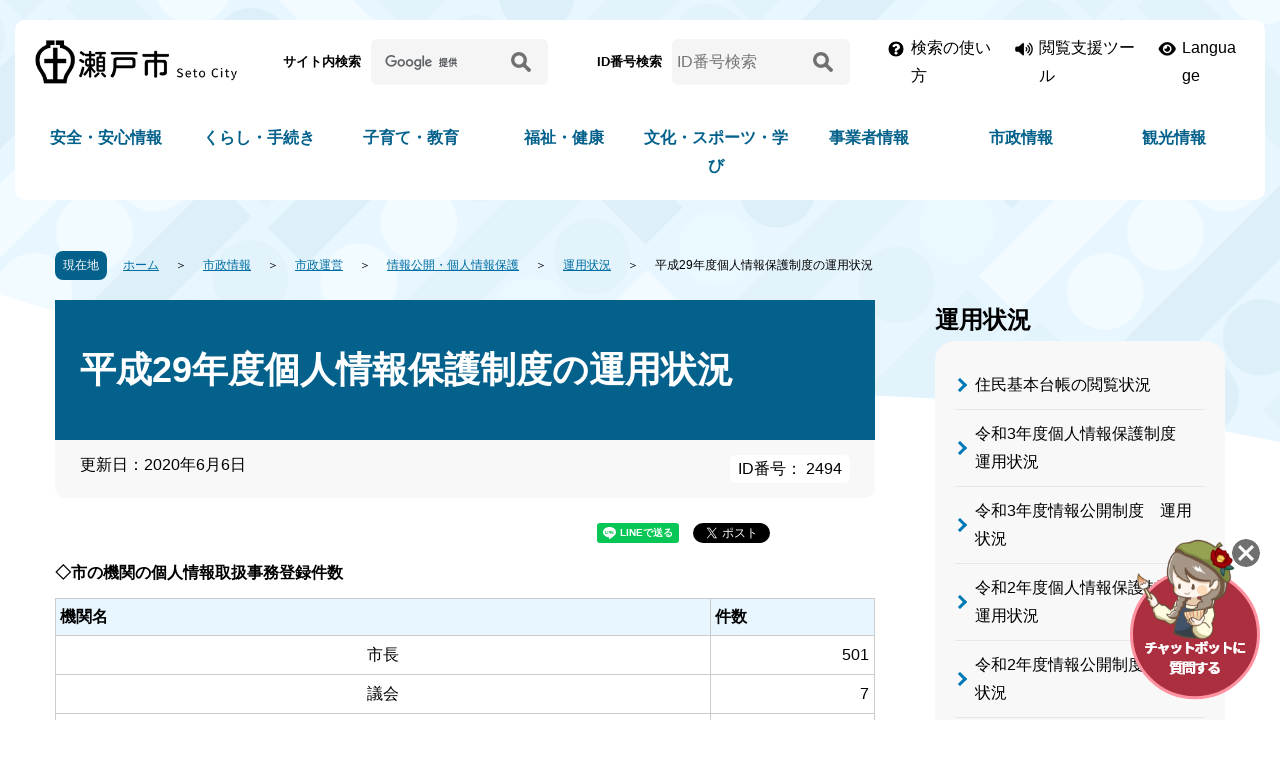

--- FILE ---
content_type: text/html
request_url: https://www.city.seto.aichi.jp/docs/2020/06/06/00024/index.html
body_size: 6832
content:
<!DOCTYPE html>
<html lang="ja">
  <head>
      <meta charset="UTF-8">
<meta http-equiv="X-UA-Compatible" content="IE=edge">
<meta name="viewport" content="width=device-width">
  <title>平成29年度個人情報保護制度の運用状況 | 瀬戸市</title>

<meta name="description" content="瀬戸市の公式ウェブサイトです。「くらしの情報」「まちの情報」「ビジネス・産業」「ライフシーン」などの分類別に、瀬戸市から各種情報を提供しています。" />
<meta name="keywords" content="瀬戸市,自治体,行政,愛知県,せともの,観光" />

<link rel="stylesheet" href="/css/destyle.css">
<link rel="stylesheet" href="/css/swiper.css">
<link rel="stylesheet" href="/font/all.css">
<link rel="stylesheet" href="/css/style.css?date=20230711">
<link rel="stylesheet" href="/css/print.css">
<link id="haikei" rel="stylesheet" href="/css/bg_color.css?date=20230326">
<!-- Google tag (gtag.js) -->
<script async src="https://www.googletagmanager.com/gtag/js?id=G-GDZXZB7ETG"></script>
<script>
  window.dataLayer = window.dataLayer || [];
  function gtag(){dataLayer.push(arguments);}
  gtag('js', new Date());

  gtag('config', 'G-GDZXZB7ETG');
</script>
<script src="https://tsutaeru.cloud/assets/snippet/js/tsutaeru.js?api_key=d6aee639-dda0-41e4-96b5-93a3e099673c"></script>
<script src="https://tsutaeru.cloud/assets/snippet/js/tsutaeru_mo.js"></script>
<script>
 __tsutaeruMO.init({
   access_token: '6d5c4a79-9ef4-44d2-abbf-59f9eede1847'
 });
</script>  </head>
  <body>
    <div id="blockskip">
      <a href="#conwrap">このページの本文へ移動</a>
    </div>
    <noscript>
      <p>
        瀬戸市のホームページではJavaScriptを使用しています。
        <br>
        JavaScriptの使用を有効にしていない場合は、一部の機能が正確に動作しない恐れがあります。
        <br>
        お手数ですがJavaScriptの使用を有効にしてください。
      </p>
    </noscript>
        <section class="header_block">
    <header class="header_area">
    <div class="header_upper">
      <div class="l_container">
        <h1 class="header_logo">
          <a href="/"><img src="/img/header_logo.png" alt="瀬戸市"></a>
        </h1>
        <div class="header_searchs sp_none">
  <div class="form_box">
    <p class="name">サイト内検索</p>
    <form action="https://www.google.com/cse" id="cse-search-box" rel="noopener noreferrer" class="top_search_box">
      <input type="hidden" name="cx" value="7170c8d2701f9b547" />
      <input type="hidden" name="ie" value="UTF-8" />
      <input name="q" type="text" class="btn search_field" title="サイト内検索" aria-label="サイト内検索" placeholder=" " />
      <button type="submit" name="sa" class="btn search_btn">
      <p>
        <img src="/img/icon_search.png" alt="検索">
      </p>
      </button>
    </form>
  </div>
  <div class="form_box">
    <p class="name">ID番号検索</p>
    <form action="/pageid-search-result.html" id="cse-search-box-page" rel="noopener noreferrer" class="top_search_box">
      <input name="pid" id="pid" type="text" class="btn search_field" title="ID番号検索" aria-label="ID番号検索" placeholder="ID番号検索" />
      <button id="page_num_search_btn" type="submit" class="btn search_btn">
      <p>
        <img src="/img/icon_search.png" alt="検索">
      </p>
      </button>
    </form>
  </div>
</div>

        <div class="header_btns">
          <div class="howto sp_none">
            <a href="/about_search.html">検索の使い方</a>
          </div>
          <div class="hojo">
            <a href="javascript:void(0)" class="hojo_btn">閲覧支援ツール</a>
            <div class="sup_btns">
              <div class="yasashii_btn" id="yasashii_btn_on"><a href="javascript:yasashii_change('on');">やさしい日本語</a></div>
              <div class="yasashii_btn" id="yasashii_btn_off" style="display:none"><a href="javascript:yasashii_change('off'); ">元に戻す</a></div>
              <script>_tsutaeru.speech.button()</script>
              <div class="font_btn">
                <p class="title">文字サイズ</p>
                <div id="font-size"></div>
              </div>
              <div class="bg_btn">
                <p class="title">背景色の変更</p>
                <ul id="bgcolor">
                  <li id="bc_btn01" class="swit normal"><a href="javascript:void(0)">白</a></li>
                  <li id="bc_btn02" class="swit black"><a href="javascript:void(0)">黒</a></li>
                  <li id="bc_btn03" class="swit blue"><a href="javascript:void(0)">青</a></li>
                </ul>
              </div>
              <div class="btn_close"><a href="javascript:void(0)">閉じる</a></div>
            </div>
          </div>
          <div class="lang">
            <a href="/international/index.html">Language</a>
          </div>
        </div>
      </div>
    </div>
    <div id="important_area"></div>
    <div class="naviwarp">
      <div class="l_container">
        <nav id="topgnavi">
          <div id="gnavi">
            <div class="nav_box pc_none">
              <p class="nav_subtitle nav_subtitle_sp gnav01">
                <a href="/" class="arrow-navy">HOME</a>
              </p>
            </div>
            <div class="nav_box has_child">
              <p class="nav_subtitle nav_subtitle_sp gnav02">
                <a href="/bunya/global-anzen-anshin/index.html" class="arrow-navy">安全・安心情報</a>
              </p>
              <div class="nav_item">
                <div class="l_container">
                  <div class="cate_top">
                    <a href="/bunya/global-anzen-anshin/index.html">安全・安心情報トップ</a>
                  </div>
                  <ul>
                    <li>
                      <a href="/bunya/bousai-kokuminhogo/index.html">防災</a>
                    </li>
                    <li>
                      <a href="/bunya/bouhan-koutsuuanzen/index.html">防犯</a>
                    </li>
                    <li>
                      <a href="/bunya/syoubou-kyuukyuu/index.html">消防・救急</a>
                    </li>
                    <li>
                      <a href="/bunya/saigai-kinkyu/index.html">災害緊急情報</a>
                    </li>
                    <li>
                      <a href="/bunya/kenkou-fukushi-iryou/index.html">夜間・休日診療</a>
                    </li>
                    <li>
                      <a href="/bunya/syouhiseikatsusoudan/index.html">消費生活相談</a>
                    </li>
                    <li>
                      <a href="/bunya/covid19/index.html">新型コロナウイルス感染症</a>
                    </li>
                  </ul>
                </div>
              </div>
            </div>
            <div class="nav_box has_child">
              <p class="nav_subtitle nav_subtitle_sp gnav03">
                <a href="/bunya/global-kurashi-tetuduki/index.html" class="arrow-navy">くらし・手続き</a>
              </p>
              <div class="nav_item">
                <div class="l_container">
                  <div class="cate_top">
                    <a href="/bunya/global-kurashi-tetuduki/index.html">くらし・手続きトップ</a>
                  </div>
                  <ul>
                    <li>
                      <a href="/bunya/life-kekkon-rikon/index.html">結婚・離婚</a>
                    </li>
                    <li>
                      <a href="/bunya/sumai-hikkoshi/index.html">住まい・引越し</a>
                    </li>
                    <li>
                      <a href="/bunya/life-work/index.html">就職・退職</a>
                    </li>
                    <li>
                      <a href="/bunya/life-okuyami/index.html">おくやみ</a>
                    </li>
                    <li>
                      <a href="/bunya/todokede-touroku-syoumei/index.html">戸籍・住民票・印鑑登録など</a>
                    </li>
                    <li>
                      <a href="/bunya/zeikin-hoken-nenkin/index.html">税</a>
                    </li>
                    <li>
                      <a href="/bunya/kurashi-kokuminnenkin/index.html">国民年金</a>
                    </li>
                    <li>
                      <a href="/bunya/suidou-gesuidou/index.html">水道・下水道</a>
                    </li>
                    <li>
                      <a href="/bunya/kurashi-sumai-seikatu-koutu/index.html">交通</a>
                    </li>
                    <li>
                      <a href="/bunya/douro-kouen/index.html">都市計画</a>
                    </li>
                    <li>
                      <a href="/bunya/gomi-recycle-kankyou/index.html">ごみ・環境保全</a>
                    </li>
                    <li>
                      <a href="/bunya/pet-sumai-seikatu-koutu/index.html">ペット</a>
                    </li>
                    <li>
                      <a href="/bunya/mynumber-card/index.html">マイナンバー・マイナンバーカード</a>
                    </li>
                    <li>
                      <a href="/kurashi_map/index.html">くらしの便利地図</a>
                    </li>
                  </ul>
                </div>
              </div>
            </div>
            <div class="nav_box has_child">
              <p class="nav_subtitle nav_subtitle_sp gnav04">
                <a href="/bunya/global-kosodate-kyouiku/index.html" class="arrow-navy">子育て・教育</a>
              </p>
              <div class="nav_item">
                <div class="l_container">
                  <div class="cate_top">
                    <a href="/bunya/global-kosodate-kyouiku/index.html">子育て・教育トップ</a>
                  </div>
                  <ul>
                    <li>
                      <a href="/bunya/life-ninshin-syussan/index.html">妊娠・出産</a>
                    </li>
                    <li>
                      <a href="/bunya/kosodate-kyouiku/index.html">子育て</a>
                    </li>
                    <li>
                      <a href="/bunya/kyouikuiinkai/index.html">教育</a>
                    </li>
                  </ul>
                </div>
              </div>
            </div>
            <div class="nav_box has_child">
              <p class="nav_subtitle nav_subtitle_sp gnav05">
                <a href="/bunya/global-fukushi-kenkou/index.html" class="arrow-navy">福祉・健康</a>
              </p>
              <div class="nav_item">
                <div class="l_container">
                  <div class="cate_top">
                    <a href="/bunya/global-fukushi-kenkou/index.html">福祉・健康トップ</a>
                  </div>
                  <ul>
                    <li>
                      <a href="/bunya/kurashi-kenkou-koureisya/index.html">高齢者・介護</a>
                    </li>
                    <li>
                      <a href="/bunya/kokuminkenkouhoken-iryou/index.html">国民健康保険・後期高齢者医療</a>
                    </li>
                    <li>
                      <a href="/bunya/fukushi/index.html">福祉</a>
                    </li>
                    <li>
                      <a href="/bunya/shien-kourei-syougai/index.html">障害者支援</a>
                    </li>
                    <li>
                      <a href="/bunya/kenkou-iryou/index.html">健康・医療</a>
                    </li>
                  </ul>
                </div>
              </div>
            </div>
            <div class="nav_box has_child">
              <p class="nav_subtitle nav_subtitle_sp gnav06">
                <a href="/bunya/global-bunka-sports-manabi/index.html" class="arrow-navy">文化・スポーツ・学び</a>
              </p>
              <div class="nav_item">
                <div class="l_container">
                  <div class="cate_top">
                    <a href="/bunya/global-bunka-sports-manabi/index.html">文化・スポーツ・学びトップ</a>
                  </div>
                  <ul>
                    <li>
                      <a href="/bunya/bunka/index.html">文化</a>
                    </li>
                    <li>
                      <a href="/bunya/sportsnikansurukoto/index.html">スポーツ</a>
                    </li>
                    <li>
                      <a href="/bunya/machi-danjyokyoudousankaku/index.html">男女共同参画</a>
                    </li>
                    <li>
                      <a href="/bunya/chiikino-katsudou/index.html">市民活動・生涯学習</a>
                    </li>
                    <li>
                      <a href="/bunya/kokusaikouryuu/index.html">国際交流</a>
                    </li>
                  </ul>
                </div>
              </div>
            </div>
            <div class="nav_box has_child">
              <p class="nav_subtitle nav_subtitle_sp gnav07">
                <a href="/bunya/global-jigyousya/index.html" class="arrow-navy">事業者情報</a>
              </p>
              <div class="nav_item">
                <div class="l_container">
                  <div class="cate_top">
                    <a href="/bunya/global-jigyousya/index.html">事業者情報トップ</a>
                  </div>
                  <ul>
                    <li>
                      <a href="/bunya/nyuusatu-keiyaku-kensa/index.html">入札・契約・検査</a>
                    </li>
                    <li>
                      <a href="/bunya/sougyoushien/index.html">補助金・融資などの支援</a>
                    </li>
                    <li>
                      <a href="/bunya/seminar-sougyoushien/index.html">セミナー・経営相談</a>
                    </li>
                    <li>
                      <a href="/bunya/sangyoushinkou/index.html">産業振興</a>
                    </li>
                    <li>
                      <a href="/bunya/sougyousien/index.html">創業支援</a>
                    </li>
                    <li>
                      <a href="/bunya/zeikin/index.html">税金</a>
                    </li>
                    <li>
                      <a href="/bunya/gomi-kankyouhozen/index.html">事業系のごみ・環境保全</a>
                    </li>
                    <li>
                      <a href="/bunya/toshikeikaku-kenchiku-kaihatu/index.html">建設事業者</a>
                    </li>
                    <li>
                      <a href="/bunya/yuuryoukoukoku/index.html">有料広告・ネーミングライツ</a>
                    </li>
                  </ul>
                </div>
              </div>
            </div>
            <div class="nav_box has_child">
              <p class="nav_subtitle nav_subtitle_sp gnav08">
                <a href="/bunya/global-shisei/index.html" class="arrow-navy">市政情報</a>
              </p>
              <div class="nav_item">
                <div class="l_container">
                  <div class="cate_top">
                    <a href="/bunya/global-shisei/index.html">市政情報トップ</a>
                  </div>
                  <ul>
                    <li>
                      <a href="/bunya/shisei-shinosyoukai/index.html">瀬戸市の紹介</a>
                    </li>
                    <li>
                      <a href="/bunya/shicyounoheya/index.html">市長の部屋</a>
                    </li>
                    <li>
                      <a href="/bunya/setoshigikai/index.html">市議会</a>
                    </li>
                    <li>
                      <a href="/bunya/city_torikumi.html">市の取り組み</a>
                    </li>
                    <li>
                      <a href="/bunya/syokuin-syokuinsaiyou/index.html">人事・採用情報</a>
                    </li>
                     <li>
                      <a href="/bunya/koukyoushisetu/index.html">公共施設</a>
                    </li>
                    <li>
                      <a href="/soshiki/index.html">課名一覧</a>
</li>
<li>
                      <a href="/bunya/shiseiunei.html">市政運営</a>
                    </li>
<li>
                      <a href="/bunya/shiyakusyonihitokoto/index.html">お問合わせ・ご意見</a>
                    </li>
                  </ul>
                </div>
              </div>
            </div>
            <div class="nav_box has_child">
              <p class="nav_subtitle nav_subtitle_sp gnav09">
                <a href="/bunya/global-kankou/index.html" class="arrow-navy">観光情報</a>
              </p>
              <div class="nav_item">
                <div class="l_container">
                  <div class="cate_top">
                    <a href="/bunya/global-kankou/index.html">観光情報トップ</a>
                  </div>
                  <ul>
                    <li>
                      <a href="/bunya/kankou-kankou-kankoujyouhou/index.html">観光情報</a>
                    </li>
                    <li>
                      <a href="/bunya/kankou-kankou-shinosyoukai/index.html">市の紹介</a>
                    </li>
                    <li>
                      <a href="/bunya/rekishibunka/index.html">歴史・文化</a>
                    </li>
                    <li>
                      <a href="/bunya/kankou-kankou-kanrenjyouhou/index.html">関連情報</a>
                    </li>
                  </ul>
                </div>
              </div>
            </div>
          </div>
        </nav>
      </div>
    </div>
  </header>
</section>
<div id="jssmpbtmnavi" class="pc_none">
  <div id="jssmpbtmnavi01">
    <div id="smpmenu">
      <button class="hnmenu hnplus smp_acc_btn" aria-controls="gnavismp" aria-expanded="false">
      <span class="def">
      MENU
      </span>
      <span class="close">閉じる</span>
      </button>
      <div id="gnavismp" class="smp_acc_nav clearfix" aria-hidden="true">
        <div class="smpnavi_logo">
          <a href="/"><img src="/img/header_logo.png" alt="瀬戸市"></a>
        </div>
      </div>
    </div>
  </div>
  <div id="jssmpbtmnavi02">
    <div id="purpose" class="pscatebox clearfix">
      <div class="pscate">
        <button class="tismenu smp_acc_btn" aria-expanded="false" aria-controls="purposemenu">
        <span class="def">キーワード・ID番号検索</span>
        <span class="close">閉じる</span>
        </button>
        <div id="purposemenu" class="smp_acc_nav navi" aria-hidden="true">
          <div class="smpnavi_logo">
            <a href="/"><img src="/img/header_logo.png" alt="瀬戸市"></a>
          </div>
          <div class="form_box">
            <h2>サイト内検索</h2>
            <form action="https://www.google.com/cse" id="cse-search-box_sp" rel="noopener noreferrer" class="top_search_box">
              <input type="hidden" name="cx" value="7170c8d2701f9b547" />
              <input type="hidden" name="ie" value="UTF-8" />
              <input name="q" type="text" class="btn search_field" title="サイト内検索" aria-label="サイト内検索" placeholder=" " />
              <button type="submit" name="sa" class="btn search_btn">
              <p>
                <img src="/img/icon_search.png" alt="検索">
              </p>
              </button>
            </form>
          </div>
          <div class="form_box">
            <h2>ID番号検索</h2>
            <form action="/pageid-search-result.html" id="cse-search-box-page_sp" rel="noopener noreferrer" class="top_search_box">
              <input name="pid_sp" id="pid_sp" type="text" class="btn search_field" title="ID番号検索" aria-label="ID番号検索" placeholder="ID番号検索" />
              <button type="submit" class="btn search_btn" id="page_num_search_btn_sp">
              <p>
                <img src="/img/icon_search.png" alt="検索">
              </p>
              </button>
            </form>
          </div>
          <div id="life_menu_sp"></div>
        </div>
      </div>
    </div>
  </div>
  <div id="jssmpbtmnavi03">
    <a href="javascript:void(0);" class="smp_acc_btn"><img src="/img/sp_icon_chat.png" alt="チャットボットに質問する" onclick="var l_position=Number((window.screen.width-400)/2);var t_position=Number((window.screen.height-800)/2);window.open('https://aichi.public-edia.com/webchat/city_seto/', '_blank', 'width=400, height=700, left='+l_position+', top='+t_position);"></a>
  </div>
</div>
    <div id="conwrap_before"></div>
    <div id="conwrap" class="page_content">
        <div class="pankuzu clearfix">
  <p class="pankuzu_here">
    <span>現在地</span>
  </p>
  <ul class="clearfix">
                      <li><a href="/index.html">ホーム</a></li>
                        <li><a href="/bunya/global-shisei/index.html">市政情報</a></li>
                        <li><a href="/bunya/shiseiunei.html">市政運営</a></li>
                        <li><a href="/bunya/jyouhoukoukai-kojinjyouhouhogo/index.html">情報公開・個人情報保護</a></li>
                        <li><a href="/bunya/unyoujyoukyou/index.html">運用状況</a></li>
              <li class="this_page">平成29年度個人情報保護制度の運用状況</li>
  </ul>
</div>

        <div id="con" class="col02">
        <div id="content">
          <div class="contentArticleDoc">
            <div class="header">
              <h1>平成29年度個人情報保護制度の運用状況</h1>
                <div class="publishedAt">
      <p class="date">更新日：2020年6月6日</p>
        <p class="page_num">ID番号： 2494</p>
  </div>
            </div>
              <div class="sns_btn_wp">
  <div id="facebook"></div>
  <div id="twitter"></div>
  <div id="line"></div>
</div>
            <div class="body">
              <div class="body">
 <p><strong>◇市の機関の個人情報取扱事務登録件数</strong></p>
 <table border="1">
  <tbody>
   <tr>
    <th align="center" scope="col">機関名</th>
    <th align="center" scope="col" style="width: 50px;">件数</th>
   </tr>
   <tr>
    <td align="center" style="width: 200px;">市長</td>
    <td align="right">501</td>
   </tr>
   <tr>
    <td align="center" style="width: 200px;">議会</td>
    <td align="right">7</td>
   </tr>
   <tr>
    <td align="center" style="width: 200px;">教育委員会</td>
    <td align="right">
     <p>37</p></td>
   </tr>
   <tr>
    <td align="center" style="width: 200px;">選挙管理委員会</td>
    <td align="right">12</td>
   </tr>
   <tr>
    <td align="center" style="width: 200px;">公平委員会</td>
    <td align="right">1</td>
   </tr>
   <tr>
    <td align="center" style="width: 200px;">監査委員</td>
    <td align="right">1</td>
   </tr>
   <tr>
    <td align="center" style="width: 200px;">農業委員会</td>
    <td align="right">5</td>
   </tr>
   <tr>
    <td align="center" style="width: 200px;">固定資産評価審査委員会</td>
    <td align="right">1</td>
   </tr>
   <tr>
    <td align="center" style="width: 200px;">消防長</td>
    <td align="right">42</td>
   </tr>
   <tr>
    <td align="center" style="width: 200px;">合計</td>
    <td align="right">607</td>
   </tr>
  </tbody>
 </table>
 <p>&nbsp;</p>
 <p><strong>◇開示などの請求件数</strong></p>
 <table border="1">
  <tbody>
   <tr>
    <th align="center" scope="col" style="width: 200px;">内容</th>
    <th align="center" scope="col" style="width: 50px;">件数</th>
   </tr>
   <tr>
    <td align="center" style="width: 180px;">開示請求</td>
    <td align="right" style="width: 50px;">11</td>
   </tr>
   <tr>
    <td align="center" style="width: 180px;">訂正請求</td>
    <td align="right" style="width: 50px;">0</td>
   </tr>
   <tr>
    <td align="center" style="width: 180px;">利用停止請求</td>
    <td align="right" style="width: 50px;">0</td>
   </tr>
   <tr>
    <td align="center" style="width: 180px;">苦情</td>
    <td align="right" style="width: 50px;">0</td>
   </tr>
  </tbody>
 </table>
 <p>&nbsp;</p>
 <p><strong>◇不服申立ての件数</strong></p>
 <table border="1">
  <tbody>
   <tr>
    <th align="center" scope="col" style="width: 200px;">内容</th>
    <th align="center" scope="col" style="width: 50px;">件数</th>
   </tr>
   <tr>
    <td align="center" style="width: 180px;">審査請求</td>
    <td align="right" style="width: 50px;">0</td>
   </tr>
  </tbody>
 </table>
</div>
            </div>
              <div class="adobe_info" style="display:none">
  <p>PDF形式のファイルを開くには、Adobe Acrobat Reader DC（旧Adobe Reader）が必要です。<br> お持ちでない方は、Adobe社から無償でダウンロードできます。</p>
  <div class="adobe_link">
  <p class="img"><img src="/img/bnr_adobe.jpg" alt="Adobe Acrobat Readerのバナー"></p>
  <p class="link"><a href="https://get.adobe.com/jp/reader/" target="_blank" rel="noopener noreferrer">Adobe Acrobat Reader DCのダウンロードへ<img src="/img/icon_external_link.png" alt="外部サイトへのリンク" class="icon_external_link"></a></p>
  </div>
</div>
              <div class="inquiry">
  <h2>
    このページに関するお問い合わせ先
  </h2>
  <div class="contact_info">
          <div class="section">
 <strong>行政課</strong>
</div>
<div class="tel">
 <span class="label">電話</span>：0561-88-2525
</div>
      </div>
</div>
          </div>
        </div>
          <div id="left">
        
                                                                                                                                                                                                                                                                                                                                                                                                                                                                                                                                                                                                                                                                                                                                                                                                                                                                                                                                                                                                                                    
        <div id="losubnavi">
      <div class="lobgbox">
        <div class="lsnavi">
          <p class="nav_name">
            <span>運用状況</span>
          </p>
        </div>
        <ul class="left_list">
                                                        <li><a href="/docs/2018/06/01/00033/index.html">住民基本台帳の閲覧状況</a></li>
                                                                      <li><a href="/docs/2023/04/04/00170/00170.html">令和3年度個人情報保護制度　運用状況</a></li>
                                                                      <li><a href="/docs/2023/04/04/00168/00168.html">令和3年度情報公開制度　運用状況</a></li>
                                                                      <li><a href="/docs/2021/12/10/00081/index.html">令和2年度個人情報保護制度　運用状況</a></li>
                                                                      <li><a href="/docs/2021/12/10/00074/index.html">令和2年度情報公開制度　運用状況</a></li>
                                                                      <li><a href="/docs/2021/12/10/00067/index.html">令和元年度個人情報保護制度　運用状況</a></li>
                                                                      <li><a href="/docs/2021/12/10/00050/index.html">令和元年度情報公開制度　運用状況</a></li>
                                                                      <li><a href="/docs/2020/06/06/00048/index.html">平成30年度個人情報保護制度の運用状況</a></li>
                                                                      <li><a href="/docs/2020/06/06/00024/index.html">平成29年度個人情報保護制度の運用状況</a></li>
                                                                      <li><a href="/docs/2020/06/06/00031/index.html">平成30年度情報公開制度　運用状況</a></li>
                                                                      <li><a href="/docs/2020/06/06/00017/index.html">平成29年度情報公開制度　運用状況</a></li>
                                          </ul>
      </div>
    </div>
  
              
        <div id="losubnavi02">
      <div class="lobgbox">
        <ul class="left_list">
                                    <li><a href="/bunya/jyouhoukoukaiseido/index.html">情報公開制度</a></li>
                                                <li><a href="/bunya/kojinjyouhouhogoseido/index.html">個人情報保護制度</a></li>
                                                <li><a href="/bunya/tokuteikojinjyouhouhogohyouka/index.html">特定個人情報保護評価</a></li>
                                                <li><a href="/bunya/unyoujyoukyou/index.html">運用状況</a></li>
                                                <li><a href="/bunya/jyouhou-hogo-shinseisyo/index.html">申請書</a></li>
                                                <li><a href="/bunya/jyouhoukoukaikojinnjyouhouhogosinsakai/index.html">瀬戸市情報公開・個人情報保護審査会</a></li>
                              </ul>
      </div>
    </div>
  

  </div>
      </div>
      <div class="footer_upper">
        <img src="/img/img_footer_upper02.png" alt="">
      </div>
        <p id="page_top" class="page-top"><a href="#blockskip"><span><img src="/img/pagetop.png" alt="ページ上部へ戻る"></span></a></p>
<footer>
  <div class="footer_wrap">
    <div class="l_container">
      <ul class="footer_btnlinks">
        <li>
        <a href="/faq/index.html">よくある質問</a>
        </li>
        <li>
        <a href="/soshiki/index.html">組織から検索</a>
        </li>
        <li>
        <a href="/bunya/bousai-kokuminhogo/index.html">防災情報</a>
        </li>
        <li>
        <a href="/bunya/syoubou-kyuukyuu/index.html">消防・救急</a>
        </li>
        <li>
        <a href="/bunya/koukyoushisetu/index.html">公共施設</a>
        </li>
        <li>
        <a href="/bunya/global-kankou/index.html">観光情報</a>
        </li>
      </ul>
      <div class="footer_content">
        <div class="box_txt">
          <p class="name">瀬戸市役所</p>
          <p class="txt">
            〒489-8701 愛知県瀬戸市追分町64番地の1 [<a href="/docs/2023/01/27/00070/index.html">瀬戸市役所へのアクセス</a>]
            <br>
            代表電話：0561-82-7111
            <br>
            市役所開庁時間： 平日8時30分から17時15分まで
            <br>
            （土曜日、日曜日、祝日及び年末年始を除く）
            <br>
            [<a href="/soshiki/index.html">組織一覧・各課お問い合わせ先</a>]
            <br>
            法人番号 : <span class="num_nolink">3000020232041</span>
          </p>
          <p class="mail">
            <a href="/docs/2010/11/10/01699/index.html">ご意見・お問合せ</a>
          </p>
                  </div>
        <div class="box_illust">
          <img src="/img/footer_illust.png" alt="瀬戸市">
        </div>
      </div>
    </div>
  </div>
  <div class="copy_wrap">
    <div class="l_container">
      <ul class="copy_links">
        <li>
        <a href="/docs/2011/02/03/00016/index.html">このサイトについて</a>
        </li>
        <li>
        <a href="/sitemap.html">サイトマップ</a>
        </li>
        <li>
        <a href="/docs/2010/11/10/02149/index.html">個人情報の取り扱いについて</a>
        </li>
        <li>
        <a href="/webaccessibility.html">アクセシビリティについて</a>
        </li>
        <li>
        <a href="/docs/2011/02/03/00016/index.html">リンク・著作権等</a>
        </li>
      </ul>
    </div>
  </div>
  <p class="copy_txt" lang="en">Copyright Seto City.All Rights Reserved.</p>
</footer>
    </div>
      <div id="chatbot">
  <a href="javascript:void(0);" class="chat_question">
    <span>
    <img src="/img/img_chat.png" alt="チャットボットに質問する">
    </span>
  </a>
  <a href="javascript:void(0);" class="chat_close">
    <img src="/img/img_chat_close.png" alt="チャットボットを非表示にする">
  </a>
</div>
      <script>
var wysiwygmode = "false";
</script>
<script src="/js/jquery-3.6.0.min.js"></script>
<script type="text/javascript" src="/js/plugin/swiper.min.js"></script>
<script type="text/javascript" src="/js/jquery.matchHeight-min.js"></script>

<script type="text/javascript" src="/js/import.js"></script>
<script type="text/javascript" src="/js/global.js?date=20230602"></script>
<script type="text/javascript" src="/js/main.js?date=20240326"></script>
<script type="text/javascript" src="/js/paginathing.min.js"></script>
<script type="text/javascript" src="/js/willcommon-min.js?date=20240426"></script>
<script type="text/javascript" src="/js/willbanner-min.js"></script>
        <script type="text/javascript" src="/js/socialbutton_fix.js"></script>
      <script type="text/javascript" src="/_Incapsula_Resource?SWJIYLWA=719d34d31c8e3a6e6fffd425f7e032f3&ns=1&cb=1859158400" async></script></body>
</html>



--- FILE ---
content_type: text/html
request_url: https://www.city.seto.aichi.jp/seto_sp_life_info_menu.html?_=1769021296668
body_size: 724
content:
<!DOCTYPE html>
<html lang="ja">
<head>
    <meta charset="UTF-8" />
    <title>トップアイコン部品（スマートフォン）</title>
</head>
<body>

<div id="top_menu_sp">
<div class="nav_life_info">
  <p class="tit">
    くらしの情報
  </p>
  <ul>
    <li>
      <a href="/docs/2023/06/12/00013/gomi.html"><img src="/img/icon_lifeinfo_01.png" alt="">家庭ごみの出し方</a>
    </li>
    <li>
      <a href="/bunya/life-ninshin-syussan/index.html"><img src="/img/icon_lifeinfo_04.png" alt="">妊娠・出産</a>
    </li>
    <li>
      <a href="/bunya/kosodate-kyouiku/index.html"><img src="/img/icon_lifeinfo_10.png" alt="">子育て</a>
    </li>
    <li>
      <a href="/bunya/kyouikuiinkai/index.html"><img src="/img/icon_lifeinfo_05.png" alt="">教育</a>
    </li>
    <li>
      <a href="/bunya/life-kekkon-rikon/index.html"><img src="/img/icon_lifeinfo_03.png" alt="">結婚・離婚</a>
    </li>
    <li>
      <a href="/bunya/sumai-hikkoshi/index.html"><img src="/img/icon_lifeinfo_07.png" alt="">住まい・引越し</a>
    </li>
    <li>
      <a href="/bunya/life-work/index.html"><img src="/img/icon_lifeinfo_11.png" alt="">就職・退職</a>
    </li>
    <li>
      <a href="/bunya/kurashi-kenkou-koureisya/index.html"><img src="/img/icon_lifeinfo_08.png" alt="">高齢・介護</a>
    </li>
    <li>
      <a href="/bunya/life-okuyami/index.html"><img src="/img/icon_lifeinfo_12.png" alt="">おくやみ</a>
    </li>
    <li>
      <a href="/bunya/zeikin-hoken-nenkin/index.html"><img src="/img/icon_lifeinfo_02.png" alt="">税</a>
    </li>
    <li>
      <a href="/bunya/douro-kouen/index.html"><img src="/img/icon_lifeinfo_09.png" alt="">都市計画</a>
    </li>
    <li>
      <a href="/bunya/kenkou-iryou/index.html"><img src="/img/icon_lifeinfo_06.png" alt="">健康・医療</a>
    </li>
  </ul>
</div>
</div>

</body>
</html>
